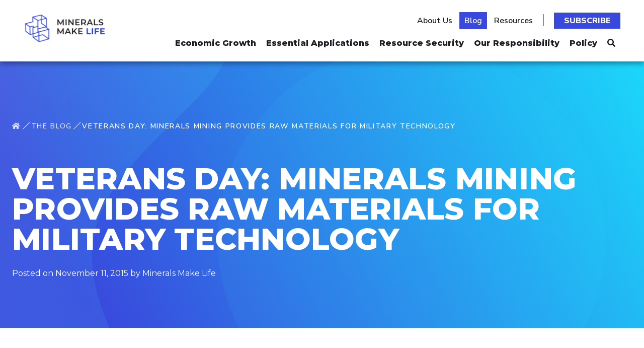

--- FILE ---
content_type: text/html; charset=UTF-8
request_url: https://mineralsmakelife.org/blog/veterans-day-minerals-mining-provides-raw-materials-for-military-technology/
body_size: 8735
content:
<!doctype html>
<!--[if lt IE 7]> <html class="lt-ie10 lt-ie9 lt-ie8 lt-ie7"> <![endif]-->
<!--[if IE 7]>    <html class="lt-ie10 lt-ie9 lt-ie8"> <![endif]-->
<!--[if IE 8]>    <html class="lt-ie10 lt-ie9"> <![endif]-->
<!--[if IE 9]>    <html class="lt-ie10"> <![endif]-->
<!--[if gt IE 9]><!--> <html> <!--<![endif]-->
<head>
  <meta charset="utf-8">
  <meta http-equiv="X-UA-Compatible" content="IE=edge">
  <meta name="viewport" content="width=device-width, initial-scale=1.0, maximum-scale=1.0, user-scalable=0" />
  <link rel="shortcut icon" href="/favicon.ico" />
  <link rel="stylesheet" href="https://use.fontawesome.com/releases/v5.0.9/css/all.css" integrity="sha384-5SOiIsAziJl6AWe0HWRKTXlfcSHKmYV4RBF18PPJ173Kzn7jzMyFuTtk8JA7QQG1" crossorigin="anonymous">
  <link href="https://fonts.googleapis.com/css2?family=Montserrat:ital,wght@0,100..900;1,100..900&family=Nunito+Sans:ital,opsz,wght@0,6..12,200..1000;1,6..12,200..1000&display=swap" rel="stylesheet">
  <meta name='robots' content='index, follow, max-image-preview:large, max-snippet:-1, max-video-preview:-1' />

	<!-- This site is optimized with the Yoast SEO plugin v22.0 - https://yoast.com/wordpress/plugins/seo/ -->
	<title>Veterans Day: Minerals Mining Provides Raw Materials for Military Technology - Minerals Make Life</title>
	<meta name="description" content="Mineral mining plays an essential role in national security defense systems by supplying the raw materials necessary to produce and manufacture military equipment." />
	<link rel="canonical" href="https://mineralsmakelife.org/blog/veterans-day-minerals-mining-provides-raw-materials-for-military-technology/" />
	<meta property="og:locale" content="en_US" />
	<meta property="og:type" content="article" />
	<meta property="og:title" content="Veterans Day: Minerals Mining Provides Raw Materials for Military Technology - Minerals Make Life" />
	<meta property="og:description" content="Mineral mining plays an essential role in national security defense systems by supplying the raw materials necessary to produce and manufacture military equipment." />
	<meta property="og:url" content="https://mineralsmakelife.org/blog/veterans-day-minerals-mining-provides-raw-materials-for-military-technology/" />
	<meta property="og:site_name" content="Minerals Make Life" />
	<meta property="article:published_time" content="2015-11-11T00:00:00+00:00" />
	<meta property="article:modified_time" content="2024-04-23T14:51:21+00:00" />
	<meta property="og:image" content="https://mineralsmakelife.org/wp-content/uploads/2017/03/apache_attack_helicopter-2.jpg" />
	<meta property="og:image:width" content="1698" />
	<meta property="og:image:height" content="1131" />
	<meta property="og:image:type" content="image/jpeg" />
	<meta name="author" content="edelman" />
	<meta name="twitter:card" content="summary_large_image" />
	<meta name="twitter:image" content="https://mineralsmakelife.org/wp-content/uploads/2017/03/apache_attack_helicopter-2.jpg" />
	<script type="application/ld+json" class="yoast-schema-graph">{"@context":"https://schema.org","@graph":[{"@type":"WebPage","@id":"https://mineralsmakelife.org/blog/veterans-day-minerals-mining-provides-raw-materials-for-military-technology/","url":"https://mineralsmakelife.org/blog/veterans-day-minerals-mining-provides-raw-materials-for-military-technology/","name":"Veterans Day: Minerals Mining Provides Raw Materials for Military Technology - Minerals Make Life","isPartOf":{"@id":"https://mineralsmakelife.org/#website"},"primaryImageOfPage":{"@id":"https://mineralsmakelife.org/blog/veterans-day-minerals-mining-provides-raw-materials-for-military-technology/#primaryimage"},"image":{"@id":"https://mineralsmakelife.org/blog/veterans-day-minerals-mining-provides-raw-materials-for-military-technology/#primaryimage"},"thumbnailUrl":"https://mineralsmakelife.org/wp-content/uploads/2017/03/apache_attack_helicopter.jpg","datePublished":"2015-11-11T00:00:00+00:00","dateModified":"2024-04-23T14:51:21+00:00","author":{"@id":"https://mineralsmakelife.org/#/schema/person/63678e3ada948f1eeef08cc5871f788c"},"description":"Mineral mining plays an essential role in national security defense systems by supplying the raw materials necessary to produce and manufacture military equipment.","breadcrumb":{"@id":"https://mineralsmakelife.org/blog/veterans-day-minerals-mining-provides-raw-materials-for-military-technology/#breadcrumb"},"inLanguage":"en-US","potentialAction":[{"@type":"ReadAction","target":["https://mineralsmakelife.org/blog/veterans-day-minerals-mining-provides-raw-materials-for-military-technology/"]}]},{"@type":"BreadcrumbList","@id":"https://mineralsmakelife.org/blog/veterans-day-minerals-mining-provides-raw-materials-for-military-technology/#breadcrumb","itemListElement":[{"@type":"ListItem","position":1,"name":"","item":"https://mineralsmakelife.org/"},{"@type":"ListItem","position":2,"name":"The Blog","item":"https://mineralsmakelife.org/blog/"},{"@type":"ListItem","position":3,"name":"Veterans Day: Minerals Mining Provides Raw Materials for Military Technology"}]},{"@type":"WebSite","@id":"https://mineralsmakelife.org/#website","url":"https://mineralsmakelife.org/","name":"Minerals Make Life","description":"","potentialAction":[{"@type":"SearchAction","target":{"@type":"EntryPoint","urlTemplate":"https://mineralsmakelife.org/?s={search_term_string}"},"query-input":"required name=search_term_string"}],"inLanguage":"en-US"},{"@type":"Person","@id":"https://mineralsmakelife.org/#/schema/person/63678e3ada948f1eeef08cc5871f788c","name":"edelman","image":{"@type":"ImageObject","inLanguage":"en-US","@id":"https://mineralsmakelife.org/#/schema/person/image/","url":"https://secure.gravatar.com/avatar/a001c1502eb2e6bf824d11c1ed12abb6?s=96&d=mm&r=g","contentUrl":"https://secure.gravatar.com/avatar/a001c1502eb2e6bf824d11c1ed12abb6?s=96&d=mm&r=g","caption":"edelman"},"url":"https://mineralsmakelife.org/blog/author/edelman/"}]}</script>
	<!-- / Yoast SEO plugin. -->


<link rel="alternate" type="application/rss+xml" title="Minerals Make Life &raquo; Veterans Day: Minerals Mining Provides Raw Materials for Military Technology Comments Feed" href="https://mineralsmakelife.org/blog/veterans-day-minerals-mining-provides-raw-materials-for-military-technology/feed/" />
<link rel='stylesheet' id='wp-block-library-css' href='https://mineralsmakelife.org/wp-includes/css/dist/block-library/style.min.css?ver=6.4.7' type='text/css' media='all' />
<style id='safe-svg-svg-icon-style-inline-css' type='text/css'>
.safe-svg-cover{text-align:center}.safe-svg-cover .safe-svg-inside{display:inline-block;max-width:100%}.safe-svg-cover svg{height:100%;max-height:100%;max-width:100%;width:100%}

</style>
<style id='classic-theme-styles-inline-css' type='text/css'>
/*! This file is auto-generated */
.wp-block-button__link{color:#fff;background-color:#32373c;border-radius:9999px;box-shadow:none;text-decoration:none;padding:calc(.667em + 2px) calc(1.333em + 2px);font-size:1.125em}.wp-block-file__button{background:#32373c;color:#fff;text-decoration:none}
</style>
<style id='global-styles-inline-css' type='text/css'>
body{--wp--preset--color--black: #000000;--wp--preset--color--cyan-bluish-gray: #abb8c3;--wp--preset--color--white: #ffffff;--wp--preset--color--pale-pink: #f78da7;--wp--preset--color--vivid-red: #cf2e2e;--wp--preset--color--luminous-vivid-orange: #ff6900;--wp--preset--color--luminous-vivid-amber: #fcb900;--wp--preset--color--light-green-cyan: #7bdcb5;--wp--preset--color--vivid-green-cyan: #00d084;--wp--preset--color--pale-cyan-blue: #8ed1fc;--wp--preset--color--vivid-cyan-blue: #0693e3;--wp--preset--color--vivid-purple: #9b51e0;--wp--preset--gradient--vivid-cyan-blue-to-vivid-purple: linear-gradient(135deg,rgba(6,147,227,1) 0%,rgb(155,81,224) 100%);--wp--preset--gradient--light-green-cyan-to-vivid-green-cyan: linear-gradient(135deg,rgb(122,220,180) 0%,rgb(0,208,130) 100%);--wp--preset--gradient--luminous-vivid-amber-to-luminous-vivid-orange: linear-gradient(135deg,rgba(252,185,0,1) 0%,rgba(255,105,0,1) 100%);--wp--preset--gradient--luminous-vivid-orange-to-vivid-red: linear-gradient(135deg,rgba(255,105,0,1) 0%,rgb(207,46,46) 100%);--wp--preset--gradient--very-light-gray-to-cyan-bluish-gray: linear-gradient(135deg,rgb(238,238,238) 0%,rgb(169,184,195) 100%);--wp--preset--gradient--cool-to-warm-spectrum: linear-gradient(135deg,rgb(74,234,220) 0%,rgb(151,120,209) 20%,rgb(207,42,186) 40%,rgb(238,44,130) 60%,rgb(251,105,98) 80%,rgb(254,248,76) 100%);--wp--preset--gradient--blush-light-purple: linear-gradient(135deg,rgb(255,206,236) 0%,rgb(152,150,240) 100%);--wp--preset--gradient--blush-bordeaux: linear-gradient(135deg,rgb(254,205,165) 0%,rgb(254,45,45) 50%,rgb(107,0,62) 100%);--wp--preset--gradient--luminous-dusk: linear-gradient(135deg,rgb(255,203,112) 0%,rgb(199,81,192) 50%,rgb(65,88,208) 100%);--wp--preset--gradient--pale-ocean: linear-gradient(135deg,rgb(255,245,203) 0%,rgb(182,227,212) 50%,rgb(51,167,181) 100%);--wp--preset--gradient--electric-grass: linear-gradient(135deg,rgb(202,248,128) 0%,rgb(113,206,126) 100%);--wp--preset--gradient--midnight: linear-gradient(135deg,rgb(2,3,129) 0%,rgb(40,116,252) 100%);--wp--preset--font-size--small: 13px;--wp--preset--font-size--medium: 20px;--wp--preset--font-size--large: 36px;--wp--preset--font-size--x-large: 42px;--wp--preset--spacing--20: 0.44rem;--wp--preset--spacing--30: 0.67rem;--wp--preset--spacing--40: 1rem;--wp--preset--spacing--50: 1.5rem;--wp--preset--spacing--60: 2.25rem;--wp--preset--spacing--70: 3.38rem;--wp--preset--spacing--80: 5.06rem;--wp--preset--shadow--natural: 6px 6px 9px rgba(0, 0, 0, 0.2);--wp--preset--shadow--deep: 12px 12px 50px rgba(0, 0, 0, 0.4);--wp--preset--shadow--sharp: 6px 6px 0px rgba(0, 0, 0, 0.2);--wp--preset--shadow--outlined: 6px 6px 0px -3px rgba(255, 255, 255, 1), 6px 6px rgba(0, 0, 0, 1);--wp--preset--shadow--crisp: 6px 6px 0px rgba(0, 0, 0, 1);}:where(.is-layout-flex){gap: 0.5em;}:where(.is-layout-grid){gap: 0.5em;}body .is-layout-flow > .alignleft{float: left;margin-inline-start: 0;margin-inline-end: 2em;}body .is-layout-flow > .alignright{float: right;margin-inline-start: 2em;margin-inline-end: 0;}body .is-layout-flow > .aligncenter{margin-left: auto !important;margin-right: auto !important;}body .is-layout-constrained > .alignleft{float: left;margin-inline-start: 0;margin-inline-end: 2em;}body .is-layout-constrained > .alignright{float: right;margin-inline-start: 2em;margin-inline-end: 0;}body .is-layout-constrained > .aligncenter{margin-left: auto !important;margin-right: auto !important;}body .is-layout-constrained > :where(:not(.alignleft):not(.alignright):not(.alignfull)){max-width: var(--wp--style--global--content-size);margin-left: auto !important;margin-right: auto !important;}body .is-layout-constrained > .alignwide{max-width: var(--wp--style--global--wide-size);}body .is-layout-flex{display: flex;}body .is-layout-flex{flex-wrap: wrap;align-items: center;}body .is-layout-flex > *{margin: 0;}body .is-layout-grid{display: grid;}body .is-layout-grid > *{margin: 0;}:where(.wp-block-columns.is-layout-flex){gap: 2em;}:where(.wp-block-columns.is-layout-grid){gap: 2em;}:where(.wp-block-post-template.is-layout-flex){gap: 1.25em;}:where(.wp-block-post-template.is-layout-grid){gap: 1.25em;}.has-black-color{color: var(--wp--preset--color--black) !important;}.has-cyan-bluish-gray-color{color: var(--wp--preset--color--cyan-bluish-gray) !important;}.has-white-color{color: var(--wp--preset--color--white) !important;}.has-pale-pink-color{color: var(--wp--preset--color--pale-pink) !important;}.has-vivid-red-color{color: var(--wp--preset--color--vivid-red) !important;}.has-luminous-vivid-orange-color{color: var(--wp--preset--color--luminous-vivid-orange) !important;}.has-luminous-vivid-amber-color{color: var(--wp--preset--color--luminous-vivid-amber) !important;}.has-light-green-cyan-color{color: var(--wp--preset--color--light-green-cyan) !important;}.has-vivid-green-cyan-color{color: var(--wp--preset--color--vivid-green-cyan) !important;}.has-pale-cyan-blue-color{color: var(--wp--preset--color--pale-cyan-blue) !important;}.has-vivid-cyan-blue-color{color: var(--wp--preset--color--vivid-cyan-blue) !important;}.has-vivid-purple-color{color: var(--wp--preset--color--vivid-purple) !important;}.has-black-background-color{background-color: var(--wp--preset--color--black) !important;}.has-cyan-bluish-gray-background-color{background-color: var(--wp--preset--color--cyan-bluish-gray) !important;}.has-white-background-color{background-color: var(--wp--preset--color--white) !important;}.has-pale-pink-background-color{background-color: var(--wp--preset--color--pale-pink) !important;}.has-vivid-red-background-color{background-color: var(--wp--preset--color--vivid-red) !important;}.has-luminous-vivid-orange-background-color{background-color: var(--wp--preset--color--luminous-vivid-orange) !important;}.has-luminous-vivid-amber-background-color{background-color: var(--wp--preset--color--luminous-vivid-amber) !important;}.has-light-green-cyan-background-color{background-color: var(--wp--preset--color--light-green-cyan) !important;}.has-vivid-green-cyan-background-color{background-color: var(--wp--preset--color--vivid-green-cyan) !important;}.has-pale-cyan-blue-background-color{background-color: var(--wp--preset--color--pale-cyan-blue) !important;}.has-vivid-cyan-blue-background-color{background-color: var(--wp--preset--color--vivid-cyan-blue) !important;}.has-vivid-purple-background-color{background-color: var(--wp--preset--color--vivid-purple) !important;}.has-black-border-color{border-color: var(--wp--preset--color--black) !important;}.has-cyan-bluish-gray-border-color{border-color: var(--wp--preset--color--cyan-bluish-gray) !important;}.has-white-border-color{border-color: var(--wp--preset--color--white) !important;}.has-pale-pink-border-color{border-color: var(--wp--preset--color--pale-pink) !important;}.has-vivid-red-border-color{border-color: var(--wp--preset--color--vivid-red) !important;}.has-luminous-vivid-orange-border-color{border-color: var(--wp--preset--color--luminous-vivid-orange) !important;}.has-luminous-vivid-amber-border-color{border-color: var(--wp--preset--color--luminous-vivid-amber) !important;}.has-light-green-cyan-border-color{border-color: var(--wp--preset--color--light-green-cyan) !important;}.has-vivid-green-cyan-border-color{border-color: var(--wp--preset--color--vivid-green-cyan) !important;}.has-pale-cyan-blue-border-color{border-color: var(--wp--preset--color--pale-cyan-blue) !important;}.has-vivid-cyan-blue-border-color{border-color: var(--wp--preset--color--vivid-cyan-blue) !important;}.has-vivid-purple-border-color{border-color: var(--wp--preset--color--vivid-purple) !important;}.has-vivid-cyan-blue-to-vivid-purple-gradient-background{background: var(--wp--preset--gradient--vivid-cyan-blue-to-vivid-purple) !important;}.has-light-green-cyan-to-vivid-green-cyan-gradient-background{background: var(--wp--preset--gradient--light-green-cyan-to-vivid-green-cyan) !important;}.has-luminous-vivid-amber-to-luminous-vivid-orange-gradient-background{background: var(--wp--preset--gradient--luminous-vivid-amber-to-luminous-vivid-orange) !important;}.has-luminous-vivid-orange-to-vivid-red-gradient-background{background: var(--wp--preset--gradient--luminous-vivid-orange-to-vivid-red) !important;}.has-very-light-gray-to-cyan-bluish-gray-gradient-background{background: var(--wp--preset--gradient--very-light-gray-to-cyan-bluish-gray) !important;}.has-cool-to-warm-spectrum-gradient-background{background: var(--wp--preset--gradient--cool-to-warm-spectrum) !important;}.has-blush-light-purple-gradient-background{background: var(--wp--preset--gradient--blush-light-purple) !important;}.has-blush-bordeaux-gradient-background{background: var(--wp--preset--gradient--blush-bordeaux) !important;}.has-luminous-dusk-gradient-background{background: var(--wp--preset--gradient--luminous-dusk) !important;}.has-pale-ocean-gradient-background{background: var(--wp--preset--gradient--pale-ocean) !important;}.has-electric-grass-gradient-background{background: var(--wp--preset--gradient--electric-grass) !important;}.has-midnight-gradient-background{background: var(--wp--preset--gradient--midnight) !important;}.has-small-font-size{font-size: var(--wp--preset--font-size--small) !important;}.has-medium-font-size{font-size: var(--wp--preset--font-size--medium) !important;}.has-large-font-size{font-size: var(--wp--preset--font-size--large) !important;}.has-x-large-font-size{font-size: var(--wp--preset--font-size--x-large) !important;}
.wp-block-navigation a:where(:not(.wp-element-button)){color: inherit;}
:where(.wp-block-post-template.is-layout-flex){gap: 1.25em;}:where(.wp-block-post-template.is-layout-grid){gap: 1.25em;}
:where(.wp-block-columns.is-layout-flex){gap: 2em;}:where(.wp-block-columns.is-layout-grid){gap: 2em;}
.wp-block-pullquote{font-size: 1.5em;line-height: 1.6;}
</style>
<link rel='stylesheet' id='style-css' href='https://mineralsmakelife.org/wp-content/themes/mml-2024/assets/css/style.css?ver=1736557240' type='text/css' media='screen' />
<script type="text/javascript" src="https://mineralsmakelife.org/wp-includes/js/jquery/jquery.min.js?ver=3.7.1" id="jquery-core-js"></script>
<link rel="https://api.w.org/" href="https://mineralsmakelife.org/wp-json/" /><link rel="alternate" type="application/json" href="https://mineralsmakelife.org/wp-json/wp/v2/posts/1255" /><link rel="EditURI" type="application/rsd+xml" title="RSD" href="https://mineralsmakelife.org/xmlrpc.php?rsd" />
<link rel='shortlink' href='https://mineralsmakelife.org/?p=1255' />
<link rel="alternate" type="application/json+oembed" href="https://mineralsmakelife.org/wp-json/oembed/1.0/embed?url=https%3A%2F%2Fmineralsmakelife.org%2Fblog%2Fveterans-day-minerals-mining-provides-raw-materials-for-military-technology%2F" />
<link rel="alternate" type="text/xml+oembed" href="https://mineralsmakelife.org/wp-json/oembed/1.0/embed?url=https%3A%2F%2Fmineralsmakelife.org%2Fblog%2Fveterans-day-minerals-mining-provides-raw-materials-for-military-technology%2F&#038;format=xml" />
<link rel="icon" href="https://mineralsmakelife.org/wp-content/uploads/2025/01/cropped-mml-favicon-256-32x32.png" sizes="32x32" />
<link rel="icon" href="https://mineralsmakelife.org/wp-content/uploads/2025/01/cropped-mml-favicon-256-192x192.png" sizes="192x192" />
<link rel="apple-touch-icon" href="https://mineralsmakelife.org/wp-content/uploads/2025/01/cropped-mml-favicon-256-180x180.png" />
<meta name="msapplication-TileImage" content="https://mineralsmakelife.org/wp-content/uploads/2025/01/cropped-mml-favicon-256-270x270.png" />
</head>

<body class="post-template-default single single-post postid-1255 single-format-standard">

  <div id="container" class="root">
  <header class="page-section page-section--site-header site-header" role="banner">
    <div class="search-form">
      <a class="close-btn" href="#"><i class="fa fa-times"></i></a>
      <div class="container">
        <div class="row d-flex justify-content-center align-items-center">
          <div class="col-md-9 col-9">
            <form method="get" action="/">
              <div class="input-wrap">
                <input type="text" name="s" placeholder="Search mineralsmakelife.org" />
                <button><i class="fa fa-search"></i></button>
              </div>
            </form>
          </div>
        </div>
      </div>
    </div>
    <div class="container">
      <div class="row d-flex justify-content-between header__inner">
        <div class="col-lg-2 col-10">
                      <div class="site-header__logo">
              <a href="/">
                <img src="https://mineralsmakelife.org/wp-content/uploads/2025/01/MML-logo-color.svg" alt="Minerals Make Life">
              </a>
            </div>
                    </div>
        <div class="col-lg-10 col-2">
          <div class="site-header__primary-nav-toggle primary-nav__toggle">

            <a class="mobile-nav-toggle" href="#">
              <i class="fas fa-bars"></i>
              <i class="fas fa-times"></i>
            </a>

          </div>
          <div class="nav-wrapper d-flex flex-column justify-content-center justify-content-lg-end m-auto align-items-lg-end">
            <div class="site-header__nav tertiary d-flex justify-content-center justify-content-lg-end align-items-center order-lg-1 order-12">

              <ul id="site-nav-tertiary" class="links"><li id="menu-item-21" class="menu-item menu-item-type-custom menu-item-object-custom menu-item-21"><a href="/about">About Us</a></li>
<li id="menu-item-19" class="menu-item menu-item-type-custom menu-item-object-custom menu-item-19"><a href="/blog">Blog</a></li>
<li id="menu-item-20" class="menu-item menu-item-type-custom menu-item-object-custom menu-item-20"><a href="/resources">Resources</a></li>
</ul>
              <ul class="actions">
                <li><a href="#mc-embedded-subscribe-form" class="button take-action">Subscribe</a></li>
              </ul>
            </div>

            <div class="site-header__nav primary order-lg-12 order-1">
              <ul id="site-nav-primary" class="links d-lg-flex justify-content-between"><li id="menu-item-5" class="menu-item menu-item-type-custom menu-item-object-custom menu-item-5"><a href="/economic-growth">Economic Growth</a></li>
<li id="menu-item-6" class="break menu-item menu-item-type-custom menu-item-object-custom menu-item-6"><a href="/essential-applications">Essential Applications</a></li>
<li id="menu-item-7" class="menu-item menu-item-type-custom menu-item-object-custom menu-item-7"><a href="/resource-security">Resource Security</a></li>
<li id="menu-item-8" class="menu-item menu-item-type-custom menu-item-object-custom menu-item-8"><a href="/our-responsibility">Our Responsibility</a></li>
<li id="menu-item-9" class="menu-item menu-item-type-custom menu-item-object-custom menu-item-9"><a href="/policy">Policy</a></li>
<li id="menu-item-3993" class="search-toggle menu-item menu-item-type-custom menu-item-object-custom menu-item-3993"><a href="#"><i class="fa fa-search"></i></a></li>
</ul>            </div>
          </div>
        </div>
      </div>
    </div>
  </header><div class="page-section page-section--hero hero hero--inner" style="background-image:url(/wp-content/uploads/2025/01/landing-page-bkg-BLUE.jpg); background-position: 50% 50%";>

  <div class="container">
   
    <div class="row">
      <div class = "hero-inner__content">
      
    <p class="breadcrumbs"><span><span><a href="https://mineralsmakelife.org/"><i class="fas fa-home"></i></a></span> <span class="divider"></span> <span><a href="https://mineralsmakelife.org/blog/">The Blog</a></span> <span class="divider"></span> <span class="breadcrumb_last" aria-current="page">Veterans Day: Minerals Mining Provides Raw Materials for Military Technology</span></span></p>
            <div class="hero__text-wrap">
        <h1>Veterans Day: Minerals Mining Provides Raw Materials for Military Technology</h1>
        <div class="meta">
          <p class="date">Posted on November 11, 2015 by Minerals Make Life</p>
        </div>
        </div>
      </div>
    </div>
  </div>
</div>
<div class="page-section page-section--page-body page-body details-page">
  <div class="container">
    <div class="row d-flex justify-content-between">
      <div class="single--max-width">
        
    <div class="layout--body-content">
  <div class="wysiwyg-content">
    <p>On this Veterans Day, it is important to recognize the men and women who have served and currently serve in the U.S. Armed Forces. They go to great lengths to protect our nation and it is critical that we ensure they are properly equipped for combat. In order to do so, the U.S. must have reliable access to minerals.</p>
<p>Mineral mining plays an essential role in national security defense systems by supplying the raw materials that are necessary to produce and manufacture military equipment. The National Mining Association’s (NMA) President and CEO Hal Quinn recently <a href="http://mineralsmakelife.org/blog/details/minerals-mining-plays-key-role-in-national-defense-needs" target="_blank" rel="noopener">explained</a>, “The U.S. Department of Defense (DOD) uses 750,000 tons of minerals each year in technologies that protect the very troops that protect our nation.”</p>
<p>Resources, such as <a href="http://mineralsmakelife.org/blog/details/minerals-mining-plays-key-role-in-national-defense-needs" target="_blank" rel="noopener">copper and nickel</a>, are utilized in military gear, weapon systems and other defense technologies. Other minerals like <a href="http://mineralsmakelife.org/blog/details/nma-celebrates-national-military-appreciation-month" target="_blank" rel="noopener">manganese and molybdenum</a> are paramount for high-strength steels used for armored vehicles. Additionally, <a href="http://mineralsmakelife.org/blog/details/mining-industry-proudly-supports-our-veterans" target="_blank" rel="noopener">beryllium</a> is a primary resource in surveillance technologies used in weaponry to detect and destroy improvised explosive devices and minefields. Helicopters, armored vehicles, advanced communication technologies and other tactical technologies all require minerals. It is clear that without these vital resources, the U.S. military would not have the tools and technology needed to keep this nation safe.</p>
<p>And yet, even with this high level of importance, our nation’s current mine permitting system impedes timely access to the U.S. mineral supply. With a mine permitting process that is duplicative and can take up to <a href="http://mineralsmakelife.org/resources/details/minerals-mining-permitting-process" target="_blank" rel="noopener">10 years</a>, many companies and manufacturers must <a href="http://mineralsmakelife.org/blog/details/harry-moser-talks-reshoring-during-radio-media-tour" target="_blank" rel="noopener">offshore their production</a> to meet the military’s needs.</p>
<p>It is time that we put America’s <a href="http://mineralsmakelife.org/resources/details/minerals-make-security" target="_blank" rel="noopener">security back into our own hands</a> by creating a permitting process that allows industries to have access to the resources they need to manufacture the technologies our soldiers’ need—when they need it. From armor plating to defense systems to missiles, the U.S. Armed Forces depend on minerals to build the tools they need to succeed. You can learn more about minerals mining legislation and the importance of permitting reform <a href="http://mineralsmakelife.org/take-action" target="_blank" rel="noopener">here</a>.</p>
  </div>
</div>


                <div class="prev-next-links">
          <div class="prevnextlink prev"><span>Previous Story</span><a href="https://mineralsmakelife.org/blog/alaskas-busiest-mines-stimulate-economic-and-job-related-gains/" rel="prev">“Alaska’s Busiest Mines” Stimulate Economic and Job-Related Gains</a></div>          <div class="prevnextlink next"><span>Next Story</span><a href="https://mineralsmakelife.org/blog/uranium-abundant-source-of-concentrated-energy/" rel="next">Uranium: Abundant Source of Concentrated Energy</a></div>        </div>

      
<div class="block related-content style--small">

    <div class="block blog-posts">
                <h2>Related Posts</h2>
        
        <div class="entries">
        
            
<div class="general-post">
        <div class="thumb" style="background-image:url(https://mineralsmakelife.org/wp-content/uploads/2017/03/army_truck2-3.jpg);">
        <div class="category">
          <a href="/blog/category/op-eds"><span class="tag">Op-Eds</span></a>
        </div>
    </div>
        <div class="text">
        <p class="date">June 24, 2014</p>

        <h4 class="title">
            <a href="https://mineralsmakelife.org/blog/hal-quinn-securing-raw-material-production-crucial-to-u-s-security/" class="listing-block__link " target="_self">Hal Quinn: Securing Raw Material Production Crucial to U.S. Security</a>
        </h4>
        <div class="content">
            <p>This week, National Mining Association President and CEO Hal Quin...</p>            <p>Read More ›</p>
        </div>
    </div>
</div>
        
            
<div class="general-post">
        <div class="text">
        <p class="date">October 13, 2011</p>

        <h4 class="title">
            <a href="https://mineralsmakelife.org/blog/national-defense-through-minerals-security/" class="listing-block__link " target="_self">National Defense Through Minerals Security</a>
        </h4>
        <div class="content">
            <p>By Hal Quinn, President and CEO, National Mining Association
A Pe...</p>            <p>Read More ›</p>
        </div>
    </div>
</div>
        
            
<div class="general-post">
        <div class="thumb" style="background-image:url(https://mineralsmakelife.org/wp-content/uploads/2017/03/fighter_plane_pilot12-2.jpg);">
        <div class="category">
          <a href="/blog/category/security"><span class="tag">Security</span></a>
        </div>
    </div>
        <div class="text">
        <p class="date">November 12, 2014</p>

        <h4 class="title">
            <a href="https://mineralsmakelife.org/blog/u-s-minerals-mining-supports-national-security/" class="listing-block__link " target="_self">U.S. Minerals Mining Supports National Security</a>
        </h4>
        <div class="content">
            <p>In honor of Veterans Day, we would like to recognize and thank th...</p>            <p>Read More ›</p>
        </div>
    </div>
</div>
                </div>
    </div>
</div>

      </div>
      <!-- <div class="col-md-3 col-12">
              </div> -->
    </div>
  </div>
</div>


  </div>

  
  <footer class="page-section page-section--site-footer site-footer" role="contentinfo">

    <div class="container">

      <div class="row d-flex justify-content-between">
        <div class="col-md-4 col-lg-6">
          <div class="stay-connected">
            <h2>Stay Connected</h2>
            <ul class="social-links">
              <li><a target="_blank" href="http://www.facebook.com/MineralsMakeLife" class="facebook connect-icons-facebook"><i class="fab fa-facebook"></i></a></li>
              <li><a target="_blank" href="http://twitter.com/MiningFan" class="twitter connect-icons-twitter"><i class="fab fa-twitter"></i></a></li>
              <li><a target="_blank" href="http://www.youtube.com/user/nationalmining" class="youtube connect-icons-youtube"><i class="fab fa-youtube"></i></a></li>
              <li><a target="_blank" href="https://www.instagram.com/mineralsmakelife/" class="instagram connect-icons-instagram"><i class="fab fa-instagram"></i></a></li> 
              <li><a target="_blank" href="https://www.linkedin.com/showcase/minerals-make-life/" class="linkedin connect-icons-linkedin"><i class="fab fa-linkedin"></i></a></li>

                            <li><a href="/rss" class="rss connect-icons-rss"><i class="fa fa-rss"></i></a></li>
            </ul>
          </div>
        </div>
        <div class="col-md-8 col-lg-6">
          <form action="//mineralsmakelife.us14.list-manage.com/subscribe/post?u=ce40e38a57935c11763e5162d&amp;id=dfb0c03bb0" method="post" id="mc-embedded-subscribe-form" name="mc-embedded-subscribe-form" class="mx-form validate" target="_blank" novalidate="">
            <label for="email">Get Our Monthly Newsletter</label>
            <div class="input-wrap d-flex justify-content-between">
              <input type="email" value="" name="EMAIL" class="email mx-input-text"  id="mx-field-Contact-Email" placeholder="Please Enter Your Email" required="">
              <input type="submit" value="SUBSCRIBE" name="subscribe"  class="button mx-button-wrapper">
            </div>
            <div style="position: absolute; left: -5000px;" aria-hidden="true"><input type="text" name="b_ce40e38a57935c11763e5162d_dfb0c03bb0" tabindex="-1" value=""></div>
          </form>
        </div>
      </div>
      <div class="row d-flex justify-content-between with-bar">
        <div class="col-md-4 col-12">
                      <div class="site-footer__logo">
              <a href="http://www.nma.org">
                <img src="https://mineralsmakelife.org/wp-content/uploads/2025/01/nma-logo-white-1.svg" alt="NMA">
              </a>
            </div>
            
          <p class="copy">&copy;2026 National Mining Association</p>
        </div>
        <div class="col-md-8">
          <ul id="site-nav-footer" class="footer-nav"><ul class='menu__column'><h3 class='menu-item__heading'>About</h3><li class=' menu-item menu-item-type-post_type menu-item-object-page menu-item-home'><a href="https://mineralsmakelife.org/">Home</a></li><li class=' menu-item menu-item-type-post_type menu-item-object-page'><a href="https://mineralsmakelife.org/about/">About Us</a></li><li class=' menu-item menu-item-type-post_type menu-item-object-page current_page_parent'><a href="https://mineralsmakelife.org/blog/">Blog</a></li></ul><ul class='menu__column'><h3 class='menu-item__heading'>Learn</h3><li class=' menu-item menu-item-type-post_type menu-item-object-page'><a href="https://mineralsmakelife.org/covid-19-resources/">COVID-19 Resources</a></li><li class=' menu-item menu-item-type-post_type menu-item-object-page'><a href="https://mineralsmakelife.org/economic-growth/">Economic Growth</a></li><li class=' menu-item menu-item-type-post_type menu-item-object-page'><a href="https://mineralsmakelife.org/essential-applications/">Essential Applications</a></li><li class=' menu-item menu-item-type-post_type menu-item-object-page'><a href="https://mineralsmakelife.org/resource-security/">Resource Security</a></li><li class=' menu-item menu-item-type-post_type menu-item-object-page'><a href="https://mineralsmakelife.org/our-responsibility/">Our Responsibility</a></li><li class=' menu-item menu-item-type-post_type menu-item-object-page'><a href="https://mineralsmakelife.org/policy/">Policy</a></li></ul><ul class='menu__column'><h3 class='menu-item__heading'>Resources</h3><li class=' menu-item menu-item-type-custom menu-item-object-custom'><a href="/resources/category/fact-sheets/">Fact Sheets</a></li><li class=' menu-item menu-item-type-custom menu-item-object-custom'><a href="/resources/category/reports/">Reports</a></li><li class=' menu-item menu-item-type-custom menu-item-object-custom'><a href="/resources/category/infographics/">Infographics</a></li><li class=' menu-item menu-item-type-custom menu-item-object-custom'><a href="/resources/category/videos/">Videos</a></li><li class=' menu-item menu-item-type-custom menu-item-object-custom'><a href="/resources/category/newsletters/">Newsletters</a></li><li class=' menu-item menu-item-type-custom menu-item-object-custom'><a href="/resources/category/testimony/">Testimony</a></li></ul>        </div>
      </div>
    </div>
  </footer>

  <script type="text/javascript" src="https://mineralsmakelife.org/wp-content/themes/mml-2024/assets/js/index.js?ver=1736549515" id="script-js"></script>


  <script type="text/javascript">
    var _gaq = _gaq || [];
    _gaq.push(['_setAccount', 'UA-21245898-1']);
    _gaq.push(['_trackPageview']);

    (function() {
     var ga = document.createElement('script'); ga.type = 'text/javascript'; ga.async = true;
     ga.src = ('https:' == document.location.protocol ? 'https://ssl' : 'http://www') + '.google-analytics.com/ga.js';
     var s = document.getElementsByTagName('script')[0]; s.parentNode.insertBefore(ga, s);
    })();
  </script>

  <!-- Google Tag Manager -->
  <noscript><iframe src="//www.googletagmanager.com/ns.html?id=GTM-5X4LS8"
  height="0" width="0" style="display:none;visibility:hidden"></iframe></noscript>
  <script>(function(w,d,s,l,i){w[l]=w[l]||[];w[l].push({'gtm.start':
  new Date().getTime(),event:'gtm.js'});var f=d.getElementsByTagName(s)[0],
  j=d.createElement(s),dl=l!='dataLayer'?'&l='+l:'';j.async=true;j.src=
  '//www.googletagmanager.com/gtm.js?id='+i+dl;f.parentNode.insertBefore(j,f);
  })(window,document,'script','dataLayer','GTM-5X4LS8');</script>
  <!-- End Google Tag Manager -->

</body>
</html>

<!-- Dynamic page generated in 1.135 seconds. -->
<!-- Cached page generated by WP-Super-Cache on 2026-01-29 11:31:05 -->

<!-- super cache -->